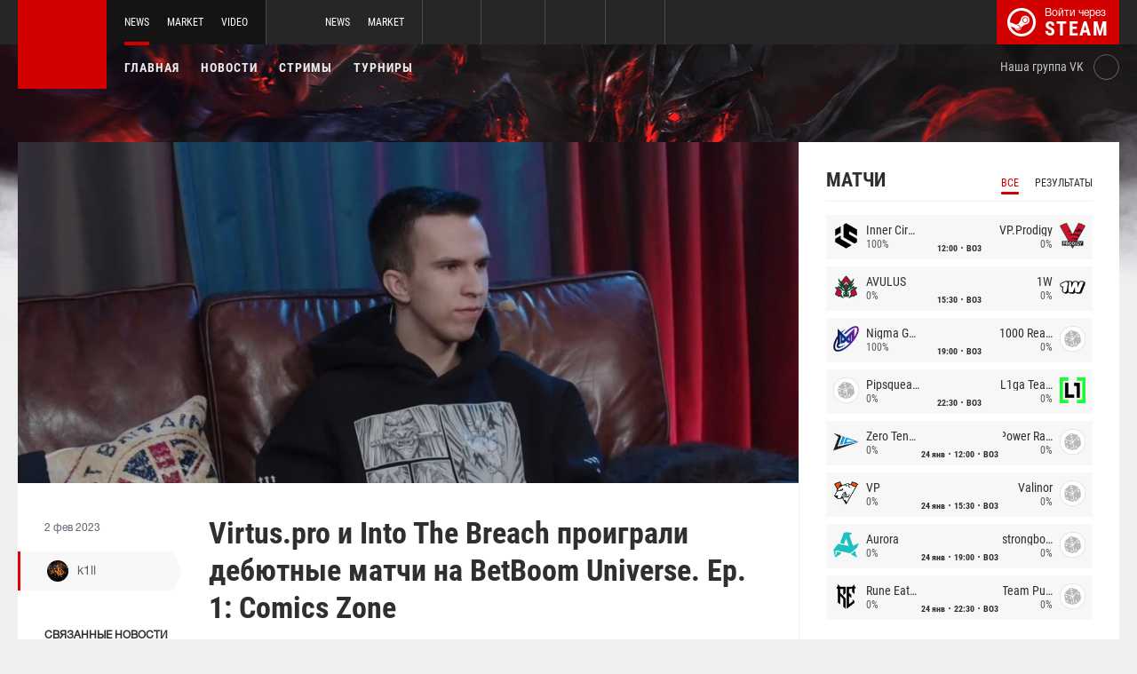

--- FILE ---
content_type: text/html; charset=UTF-8
request_url: https://int.dota2.net/news/81528-virtuspro-i-into-the-breach-proigrali-debyutnye-matchi-na-betboom-universe-ep-1-comics-zone
body_size: 9772
content:
<!doctype html>
<html lang="ru">
    <head>
        <meta charset="UTF-8"/>
        <title>Virtus.pro и Into The Breach проиграли дебютные матчи на BetBoom Universe. Ep. 1: Comics Zone</title>
        <meta property="og:title" content="Virtus.pro и Into The Breach проиграли дебютные матчи на BetBoom Unive...">
        <meta name="description" content="Команда  Андрея &amp;laquo;Dukalis&amp;raquo; Куропаткина проиграла свой первый матч в рамках онлайн-турнира от BetBoom &amp;amp; FISSURE.  Virtus.pro со счетом 1:2 уступил...">
        <meta property="og:description" content="Команда  Андрея &amp;laquo;Dukalis&amp;raquo; Куропаткина проиграла свой первый матч в рамках онлайн-турнира от BetBoom &amp;amp; FISSURE.  Virtus.pro со счетом 1:2 уступил...">
        <meta property="og:image" content="https://int.dota2.net/thumb/post/size-og-image/2023/02/81528/ODE1Mjh4TE1BcFNnS0pK.jpg">
                    <meta property="og:type" content="article">
    
            <meta property="og:url" content="https://int.dota2.net/news/81528">
    
            <meta property="og:site_name" content="int.dota2.net">
    
            <link rel="canonical" href="https://int.dota2.net/news/81528-virtuspro-i-into-the-breach-proigrali-debyutnye-matchi-na-betboom-universe-ep-1-comics-zone"/>
            <meta name="twitter:card" content="summary_large_image">
        <meta property="twitter:image" content="https://int.dota2.net/thumb/post/size-og-image/2023/02/81528/ODE1Mjh4TE1BcFNnS0pK.jpg">
        <meta name="viewport" content="width=device-width, initial-scale=1"/>
        <meta name="csrf-token" content="fHvJ4E15Ojv7kj3XrXDQAWUap62KUkBPltS4dQFu">
                <link rel="icon" href="/favicon.ico?v=1.1.1" type="image/x-icon"/>
        
        <link rel="preload" href="/fonts/Roboto/RobotoCondensed-Bold.woff" as="font" type="font/woff" crossorigin>
        <link rel="preload stylesheet" href="/fonts/Roboto/RobotoCondensed.css" >
        <!-- <link rel="preload stylesheet" href="/css/fonts.css?v=5.7.29"> -->
        <!-- <link rel="preload stylesheet" href="/css/fonts.css?v=1.4"> -->
        <link rel="stylesheet" href="/css/dota2.min.css?id=2cb86048701e1dc7f07d"/>
        <link rel="stylesheet" href="/css/style.custom.css?id=1ba4092263e26c4a00d9"/>
                <script type="text/javascript"> </script>

        
            </head>
<body class="international ">

<div class="layout">
    <div class="layout__header">
        <header class="header">
    <div class="header__outer">
        <div class="header__inner wrapper">
            <div class="header__logo"><a class="logo" href="https://int.dota2.net"></a></div>
            <div class="header__body">
                <div class="header__projects">
                    <div class="projects">
                        <div class="projects__switcher ui-controller" data-target=".projects__items, .hamburger_projects-switcher-js" data-remove=".userbar-user, .action-bars__user-tools, .userbar-user__bars, .hamburger_userbar-user-switcher-js">
                            <div class="projects-switcher">
                                <div class="projects-switcher__hamburger">
                                    <div class="hamburger hamburger_projects hamburger_projects-switcher-js"></div>
                                </div>
                                <div class="projects-switcher__typo">Все проекты</div>
                            </div>
                        </div>
                        <div class="projects__items">
                            <div class="projects-items">
                                
                                    
                                    <div class="projects-items__item  active ">
                                        <div class="project ">
                                            <a class="project__logo project__logo_dota" href="https://dota2.net"></a>
                                            <ul class="project-nav">
                                                
                                                    
                                                                                                            <li class="project-nav__item">
                                                            <a class="project-nav__link  active " href="https://dota2.net">News</a>
                                                        </li>
                                                                                                    
                                                    
                                                                                                            
                                                                                                    
                                                    
                                                                                                            <li class="project-nav__item">
                                                            <a class="project-nav__link " href="https://market.dota2.net">Market</a>
                                                        </li>
                                                                                                    
                                                    
                                                                                                            <li class="project-nav__item">
                                                            <a class="project-nav__link " href="https://dotavideo.ru">Video</a>
                                                        </li>
                                                                                                                                                </ul>
                                        </div>
                                    </div>
                                
                                    
                                    <div class="projects-items__item ">
                                        <div class="project ">
                                            <a class="project__logo project__logo_csgo" href="https://ru.csgo.com"></a>
                                            <ul class="project-nav">
                                                
                                                    
                                                                                                            <li class="project-nav__item">
                                                            <a class="project-nav__link " href="https://ru.csgo.com">News</a>
                                                        </li>
                                                                                                    
                                                    
                                                                                                            
                                                                                                    
                                                    
                                                                                                            <li class="project-nav__item">
                                                            <a class="project-nav__link " href="https://market.csgo.com">Market</a>
                                                        </li>
                                                                                                                                                </ul>
                                        </div>
                                    </div>
                                
                                    
                                    <div class="projects-items__item ">
                                        <div class="project  optional ">
                                            <a class="project__logo project__logo_pubg" href="https://pubg.ru"></a>
                                            <ul class="project-nav">
                                                
                                                    
                                                                                                            <li class="project-nav__item">
                                                            <a class="project-nav__link " href="https://pubg.ru">News</a>
                                                        </li>
                                                                                                                                                </ul>
                                        </div>
                                    </div>
                                
                                    
                                    <div class="projects-items__item ">
                                        <div class="project  optional ">
                                            <a class="project__logo project__logo_gifts" href="https://gifts.tm"></a>
                                            <ul class="project-nav">
                                                
                                                    
                                                                                                            <li class="project-nav__item">
                                                            <a class="project-nav__link " href="https://gifts.tm">Market</a>
                                                        </li>
                                                                                                                                                </ul>
                                        </div>
                                    </div>
                                
                                    
                                    <div class="projects-items__item ">
                                        <div class="project  optional ">
                                            <a class="project__logo project__logo_team-fortress" href="https://tf2.tm"></a>
                                            <ul class="project-nav">
                                                
                                                    
                                                                                                            <li class="project-nav__item">
                                                            <a class="project-nav__link " href="https://tf2.tm">Market</a>
                                                        </li>
                                                                                                                                                </ul>
                                        </div>
                                    </div>
                                
                                
                                <div class="projects-items__item">
                                    <div class="project optional">
                                        <a href="https://fastcup.net/" target="_blank" class="project__logo project__logo_fc"></a>
                                        <ul class="project-nav">
                                            <li class="project-nav__item">
                                                <a href="" class="project-nav__link">FASTCUP</a>
                                            </li>
                                        </ul>
                                    </div>
                                </div>
                            </div>
                        </div>
                    </div>
                </div>
                <div class="header__userbar">
                    <div class="userbar">
                        
                                                    <div class="userbar__userbar-login">
                                                                <a class="userbar-login" href="https://int.dota2.net/auth/secure" rel="nofollow">
                                    <div class="userbar-login__ico">
                                        <img src="/images/steam.svg" width="32px;" height="32px">
                                    </div>
                                    <div class="userbar-login__info">
                                        <div class="userbar-login__text">Войти через</div>
                                        <div class="userbar-login__steam">steam</div>
                                    </div>
                                </a>
                            </div>
                                            </div>
                </div>
            </div>
        </div>
    </div>
    <div class="header__bottom">
        <div class="wrapper">
            <div class="header__wrap ">
                <nav class="main-menu">
                    <ul class="main-menu__list">
                        <li class="main-menu__item"><a class="main-menu__link" href="https://int.dota2.net">Главная</a></li>
                        <li class="main-menu__item"><a class="main-menu__link" href="https://int.dota2.net/allnews">Новости</a></li>
                        


                            <li class="main-menu__item"><a class="main-menu__link" href="https://int.dota2.net/streams">Стримы</a></li>

                            

                        

                                                    <li class="main-menu__item"><a class="main-menu__link" href="https://int.dota2.net/tournaments">Турниры</a></li>
                        
                                            </ul>
                </nav>

                
                                        <div class="social-links">
                        <div class="social-links__item">
                            <a href="https://vk.com/d2net" target="_blank" rel="nofollow" class="socials socials_header"
                                                            >
                                <div  class="socials__title">Наша группа VK</div>
                                <div class="socials__links">
                                    <div class="socials__link socials__link_vk"></div>
                                </div>
                            </a>
                        </div>
                    </div>
                            </div>
        </div>
    </div>
</header>    </div>

    <div class="layout__content">
        <div class="wrapper wrapper_inner">
                <div class="grid-inner grid-inner_many-columns">
        <div class="grid-inner__content">
            <div class="post-layout">
                                    <div class="post-layout__picture">
                        <div class="post-picture">
                            <div class="post-picture__intro" style="background-image: url('/thumb/post/size-wide-post/2023/02/81528/ODE1Mjh4TE1BcFNnS0pK.jpg')"></div>
                        </div>
                    </div>
                                <div class="post-layout__post-wrapper">
                    <div class="post-wrapper">
                        <div class="post-wrapper__post-arround">
                            <div class="post-arround">
                                <div class="post-arround__info">
                                    <div class="post-arround__date">2 фев 2023</div>
                                    <div class="post-arround__counter post-arround__counter_like">1</div>
                                    <div class="post-arround__counter post-arround__counter_comment">0</div>
                                    <div class="post-arround__user">
                                        <a href="https://int.dota2.net/profile/42894237" class="post-user post-user_post-sidebar">
                                            <div class="post-user__pic">
                                                <img src="https://avatars.steamstatic.com/a622cae2e1684b6b4d7e194392c10fc55925e264_full.jpg" alt="k1ll">
                                            </div>
                                            <div class="post-user__name">
                                                k1ll
                                            </div>
                                        </a>
                                    </div>

                                                                            <div class="post-arround__news">
                                            <div class="post-arround-news">
                                                <div class="post-arround-news__title">Связанные новости</div>
                                                <div class="post-arround-news__items">
                                                                                                                                                                    <div class="post-arround-news__item">
    <a href="https://int.dota2.net/news/81386-universe-episode-i-comics-zone" class="post-new">
        <div class="post-new__img" style="background-image: url('/thumb/post/size-other-news/2023/01/81386/ODEzODZtalFScUR0Zm4y.png')"></div>
        <div class="post-new__title">Universe: Episode I - Comics Zone</div>
        <div class="post-new__date">31 янв 2023</div>
    </a>
</div>                                                                                                    </div>
                                            </div>
                                        </div>
                                                                    </div>
                                                                
                            </div>
                        </div>
                        <div class="post-wrapper__post-container">
                            <div class="main-block main-block_post-block main-block_post-content">
                                <div class="post-content">
                                                                        <h1>Virtus.pro и Into The Breach проиграли дебютные матчи на BetBoom Universe. Ep. 1: Comics Zone</h1>
                                    <h2></h2>

                                    <p>Команда <img src="https://pubg.ac/images/plugins/flags/img/Russia.gif" alt="Россия, Russia, RU" />&nbsp;Андрея <strong>&laquo;Dukalis&raquo;</strong> Куропаткина проиграла свой первый матч в рамках онлайн-турнира от BetBoom &amp; FISSURE. <strong><img src="https://pubg.ac/images/plugins/flags/img/Russia.gif" alt="Россия, Russia, RU" />&nbsp;Virtus.pro</strong> со счетом 1:2 уступила составу <strong><img src="https://pubg.ac/images/plugins/flags/img/World.gif" alt="Весь мир, World" />&nbsp;Ooredoo Thunders</strong> с <img src="https://pubg.ac/images/plugins/flags/img/Kazakhstan.gif" alt="Казахстан, Kazakhstan, KZ" />&nbsp;Айбеком <strong>&laquo;Naive&raquo;</strong> Токаевым.</p>  <p>Кроме того, <strong><img src="https://pubg.ac/images/plugins/flags/img/Sweden.gif" alt="Швеция, Sweden, SE" />&nbsp;Alliance</strong> начала свое выступление на чемпионате с победы &ndash; сегодня коллектив <img src="https://pubg.ac/images/plugins/flags/img/Sweden.gif" alt="Швеция, Sweden, SE" />&nbsp;Gustav <strong>"s4"</strong> Magnusson всухую обыграл состав <strong><img src="https://pubg.ac/images/plugins/flags/img/World.gif" alt="Весь мир, World" />&nbsp;Into The Breach</strong>.</p>  <p><a href="https://dota2.net/news/81386-universe-episode-i-comics-zone"><strong>BetBoom Universe. Ep. 1: Comics Zone</strong></a>&nbsp;пройдет с 1 по 14 февраля при участии 14 команд из Западной и Восточной Европы. Призовой фонд турнира составит 100 тысяч долларов США.</p>  <h3>Турнирная таблица</h3>  <p><img src="https://dota2.net/images/cdn/MjMwMg==/VURPRVlqSVpxRg==.png" alt="" width="706" height="519" /></p>  <p><br />Следите за новостями у нас на&nbsp;<a href="https://dota2.net/">сайте</a>&nbsp;и в нашей группе&nbsp;<a href="https://vk.com/d2net" rel="nofollow">ВКонтакте</a>!</p>

                                                                            <p>Источник: <a href="https://liquipedia.net/dota2/BetBoom_Universe/1" rel="nofollow" target="_blank">liquipedia.net</a></p>
                                    
                                    
                                    
                                </div>
                                                            </div>
                        </div>
                    </div>
                </div>
                <div class="post-layout__post-footer">
                    <div class="main-block main-block_post-block main-block_post-footer">
                        <div class="post-footer">
                            <div class="post-footer__post-bar">
                                <div class="post-footer__user-controls">
                                    <div class="post-bar">
                                        <div class="post-bar__flag-btn js-like-wrap">
                                            <a href="javascript:void(0);"
                                               class="flag-btn flag-btn_like js-like-btn "
                                               onclick="Vote.like($(this), 'post', 81528);"
                                            >
                                                <div class="flag-btn__elem">
                                                    <div class="flag-btn__icon"></div>
                                                    +<span class="js-like-value">1</span></div>
                                                <div class="flag-btn__text">Оценить запись</div>
                                                <div class="flag-btn__text active">Вы оценили</div>
                                            </a>
                                        </div>
                                        <div class="post-bar__info">
                                            За ежедневную оценку новостей вы получаете <a href="https://int.dota2.net/karma">+0.2 в свою карму</a>
                                        </div>
                                        <div class="post-bar__user">
                                            <a href="https://int.dota2.net/profile/42894237" class="post-user">
                                                <div class="post-user__pic">
                                                    <img src="https://avatars.steamstatic.com/a622cae2e1684b6b4d7e194392c10fc55925e264_full.jpg" alt="k1ll">
                                                </div>
                                                <div class="post-user__name">
                                                    <span>Автор</span>
                                                    <span>k1ll</span>
                                                </div>
                                            </a>
                                        </div>
                                        
                                    </div>
                                </div>
                                <div class="post-footer__tags">
                                    <div class="post-container-footer">
                                                                                    <div class="post-container-footer__item">
                                                <div class="post-tags">
                                                    <div class="post-tags__text">Тэги:</div>
                                                    <div class="post-tags__tag-links">
                                                                                                                    <a href="https://int.dota2.net/tag/dukalis" class="post-tags__tag">
                                                                Dukalis
                                                            </a>
                                                                                                                    <a href="https://int.dota2.net/tag/ooredoo+thunders" class="post-tags__tag">
                                                                Ooredoo Thunders
                                                            </a>
                                                                                                                    <a href="https://int.dota2.net/tag/naive" class="post-tags__tag">
                                                                Naive
                                                            </a>
                                                                                                                    <a href="https://int.dota2.net/tag/virtus.pro" class="post-tags__tag">
                                                                Virtus.Pro
                                                            </a>
                                                                                                                    <a href="https://int.dota2.net/tag/alliance" class="post-tags__tag">
                                                                alliance
                                                            </a>
                                                                                                                    <a href="https://int.dota2.net/tag/s4" class="post-tags__tag">
                                                                s4
                                                            </a>
                                                                                                                    <a href="https://int.dota2.net/tag/into+the+breach" class="post-tags__tag">
                                                                Into The Breach
                                                            </a>
                                                                                                                    <a href="https://int.dota2.net/tag/betboom+universe.+ep.+1%3A+comics+zone" class="post-tags__tag">
                                                                BetBoom Universe. Ep. 1: Comics Zone
                                                            </a>
                                                                                                            </div>
                                                </div>
                                            </div>
                                                                            </div>
                                </div>
                            </div>

                            <div class="post-footer__news">
                                <div class="post-footer-news">
                                    
                                    <div class="post-footer-news__items">
                                        <div class="post-other-news">
                                                                                            <div class="post-other-news__item">
    <div class="news-item news-item_post-news news-item_other-news">
        <a href="https://int.dota2.net/news/138598-ramzes666-my-igrali-na-bitve-gorodov-novosibirsk-protiv-pitera-i-tam-otel-byl-luchshe-chem-na-inte" class="news-item__picture" style="background-image: url('/thumb/post/size-other-news/2026/01/138598/MTM4NTk4Wlp4TVJSeFNEdw==.jpg')">
        </a>
        <div class="news-item__text">
            <a href="https://int.dota2.net/news/138598-ramzes666-my-igrali-na-bitve-gorodov-novosibirsk-protiv-pitera-i-tam-otel-byl-luchshe-chem-na-inte" class="news-item__title">RAMZES666: «Мы играли на &quot;Битве городов&quot;, Новосибирск против Питера, и там отель был лучше, чем на Инте»</a>
            <a class="news-item__info" href="https://int.dota2.net/news/138598-ramzes666-my-igrali-na-bitve-gorodov-novosibirsk-protiv-pitera-i-tam-otel-byl-luchshe-chem-na-inte">
                <div class="news-item__statistics">10 часов назад</div>
                <div class="news-item__statistics news-item__statistics_comment">1</div>
                <div class="news-item__statistics news-item__statistics_likes ">3</div>
            </a>
        </div>
    </div>
</div>                                                                                            <div class="post-other-news__item">
    <div class="news-item news-item_post-news news-item_other-news">
        <a href="https://int.dota2.net/news/138596-ahilles-segodnyashniy-prokhod-nigma-galaxy-eto-shok-kontent" class="news-item__picture" style="background-image: url('/thumb/post/size-other-news/2026/01/138596/MTM4NTk2SDlLM29sQ0l0bA==.jpg')">
        </a>
        <div class="news-item__text">
            <a href="https://int.dota2.net/news/138596-ahilles-segodnyashniy-prokhod-nigma-galaxy-eto-shok-kontent" class="news-item__title">Ahilles: «Сегодняшний проход Nigma Galaxy — это шок-контент»</a>
            <a class="news-item__info" href="https://int.dota2.net/news/138596-ahilles-segodnyashniy-prokhod-nigma-galaxy-eto-shok-kontent">
                <div class="news-item__statistics">10 часов назад</div>
                <div class="news-item__statistics news-item__statistics_comment">0</div>
                <div class="news-item__statistics news-item__statistics_likes ">2</div>
            </a>
        </div>
    </div>
</div>                                                                                            <div class="post-other-news__item">
    <div class="news-item news-item_post-news news-item_other-news">
        <a href="https://int.dota2.net/news/138592-korb3n-budet-trenerom-team-spirit-na-blast-slam-vi" class="news-item__picture" style="background-image: url('/thumb/post/size-other-news/2026/01/138592/MTM4NTkySVRQOTV5bWdWTQ==.jpg')">
        </a>
        <div class="news-item__text">
            <a href="https://int.dota2.net/news/138592-korb3n-budet-trenerom-team-spirit-na-blast-slam-vi" class="news-item__title">Korb3n будет тренером Team Spirit на BLAST Slam VI</a>
            <a class="news-item__info" href="https://int.dota2.net/news/138592-korb3n-budet-trenerom-team-spirit-na-blast-slam-vi">
                <div class="news-item__statistics">13 часов назад</div>
                <div class="news-item__statistics news-item__statistics_comment">0</div>
                <div class="news-item__statistics news-item__statistics_likes ">1</div>
            </a>
        </div>
    </div>
</div>                                                                                    </div>
                                    </div>
                                </div>
                            </div>
                            <div class="post-footer__comments js-comments-wrap">
                                <div class="comments-layout">
                                    <div class="main-title main-title_darken">
                                        <h2 class="main-title__title">Комментарии</h2>
                                    </div>
                                    <div class="comments-layout__items">
                                        <div class="comments js-items">
                                                                                    </div>

                                        <ul class="pagination js-pagination" style="display: block;">
    
    

    
    </ul>


                                    </div>

                                                                            <div class="auth-error-template">
        <div class="auth-error-template__auth-error-message">
        <div class="auth-error-message">
            <div class="auth-error-message__title auth-error-message__title_info">Пожалуйста, авторизуйтесь</div>
            <div class="auth-error-message__description">Чтобы оставить комментарий необходимо авторизоваться на сайте через Steam — это просто и абсолютно безопасно.</div>
            <div class="auth-error-message__auth-btn">
                <a href="https://int.dota2.net/auth/secure" class="square-btn square-btn_small-theme">Авторизоваться</a>
            </div>
        </div>
    </div>
</div>                                                                    </div>
                            </div>
                        </div>
                    </div>
                </div>
            </div>
        </div>
        <div class="grid-inner__sidebar">
            <div class="all-news-sidebar all-news-sidebar_columns">
                                    <div class="all-news-sidebar__item">
                        <div class="matches main-block main-block_lighten js-matches-sidebar">


    <div class="main-header main-header_lighten-gray main-header_flex main-header_matches-control">
        <div class="main-title main-title_darken">
            <h2 class="main-title__title">Матчи</h2>
        </div>
        <div class="main-tabs">
                            <div class="main-tabs__control js-tab active" data-category="all"
                     onclick="Matches.getMainPageMatches('all', 12);">Все</div>
                                        <div class="main-tabs__control js-tab" data-category="past"
                     onclick="Matches.getMainPageMatches('past', 12);">Результаты</div>
                    </div>
    </div>

            <div class="matches-items matches-items_results js-items  active"
             data-category="all">

                                    <div class="matches-items__item ">
	
		<div class="matches-item  matches-item_score ">
	
		<div class="matches-item__team matches-item__team_left ">
			<div class="matches-item__logo-team">
				<img src="/bimg/images/teams/cs/48x48/10299_1758673399196.png" alt="" width="45px;" height="29px;"/>
			</div>
			<div class="matches-item__data-team">
				<div class="matches-item__name-team">Inner Circle</div>
				<div class="matches-item__bets-percent">100%</div>
			</div>
		</div>
		<div class="matches-item__wrapper-info">
						<div class="matches-item__game-logo matches-item__game-logo_dota2"></div>
									<div class="matches-item__game-info">
														<div class="matches-item__text-info">12:00</div>
					<div class="matches-item__text-info">BO3</div>
							</div>
		</div>
		<div class="matches-item__team matches-item__team_right ">
			<div class="matches-item__data-team">
				<div class="matches-item__name-team">VP.Prodigy</div>
				<div class="matches-item__bets-percent">0%</div>
			</div>
			<div class="matches-item__logo-team">
				<img src="/bimg/images/teams/cs/48x48/6506_60061e9383560.png" alt="" width="45px;" height="29px;"/>
			</div>
		</div>
	
		</div>
	
</div>                                    <div class="matches-items__item ">
	
		<div class="matches-item  matches-item_score ">
	
		<div class="matches-item__team matches-item__team_left ">
			<div class="matches-item__logo-team">
				<img src="/bimg/images/teams/cs/48x48/9538_1729777618797.png" alt="" width="45px;" height="29px;"/>
			</div>
			<div class="matches-item__data-team">
				<div class="matches-item__name-team">AVULUS</div>
				<div class="matches-item__bets-percent">0%</div>
			</div>
		</div>
		<div class="matches-item__wrapper-info">
						<div class="matches-item__game-logo matches-item__game-logo_dota2"></div>
									<div class="matches-item__game-info">
														<div class="matches-item__text-info">15:30</div>
					<div class="matches-item__text-info">BO3</div>
							</div>
		</div>
		<div class="matches-item__team matches-item__team_right ">
			<div class="matches-item__data-team">
				<div class="matches-item__name-team">1W</div>
				<div class="matches-item__bets-percent">0%</div>
			</div>
			<div class="matches-item__logo-team">
				<img src="/bimg/images/teams/cs/48x48/4482_1725558857493.png" alt="" width="45px;" height="29px;"/>
			</div>
		</div>
	
		</div>
	
</div>                                    <div class="matches-items__item ">
	
		<div class="matches-item  matches-item_score ">
	
		<div class="matches-item__team matches-item__team_left ">
			<div class="matches-item__logo-team">
				<img src="/bimg/images/teams/cs/48x48/5251_1632460168389.png" alt="" width="45px;" height="29px;"/>
			</div>
			<div class="matches-item__data-team">
				<div class="matches-item__name-team">Nigma Galaxy</div>
				<div class="matches-item__bets-percent">100%</div>
			</div>
		</div>
		<div class="matches-item__wrapper-info">
						<div class="matches-item__game-logo matches-item__game-logo_dota2"></div>
									<div class="matches-item__game-info">
														<div class="matches-item__text-info">19:00</div>
					<div class="matches-item__text-info">BO3</div>
							</div>
		</div>
		<div class="matches-item__team matches-item__team_right ">
			<div class="matches-item__data-team">
				<div class="matches-item__name-team">1000 Reasons</div>
				<div class="matches-item__bets-percent">0%</div>
			</div>
			<div class="matches-item__logo-team">
				<img src="/bimg/images/teams/cs/48x48/TBD.png" alt="" width="45px;" height="29px;"/>
			</div>
		</div>
	
		</div>
	
</div>                                    <div class="matches-items__item ">
	
		<div class="matches-item  matches-item_score ">
	
		<div class="matches-item__team matches-item__team_left ">
			<div class="matches-item__logo-team">
				<img src="/bimg/images/teams/cs/48x48/TBD.png" alt="" width="45px;" height="29px;"/>
			</div>
			<div class="matches-item__data-team">
				<div class="matches-item__name-team">Pipsqueak+4</div>
				<div class="matches-item__bets-percent">0%</div>
			</div>
		</div>
		<div class="matches-item__wrapper-info">
						<div class="matches-item__game-logo matches-item__game-logo_dota2"></div>
									<div class="matches-item__game-info">
														<div class="matches-item__text-info">22:30</div>
					<div class="matches-item__text-info">BO3</div>
							</div>
		</div>
		<div class="matches-item__team matches-item__team_right ">
			<div class="matches-item__data-team">
				<div class="matches-item__name-team">L1ga Team</div>
				<div class="matches-item__bets-percent">0%</div>
			</div>
			<div class="matches-item__logo-team">
				<img src="/bimg/images/teams/cs/48x48/9097_1735073730248.png" alt="" width="45px;" height="29px;"/>
			</div>
		</div>
	
		</div>
	
</div>                                    <div class="matches-items__item ">
	
		<div class="matches-item  matches-item_score ">
	
		<div class="matches-item__team matches-item__team_left ">
			<div class="matches-item__logo-team">
				<img src="/bimg/images/teams/cs/48x48/9735_1731427609240.png" alt="" width="45px;" height="29px;"/>
			</div>
			<div class="matches-item__data-team">
				<div class="matches-item__name-team">Zero Tenacity</div>
				<div class="matches-item__bets-percent">0%</div>
			</div>
		</div>
		<div class="matches-item__wrapper-info">
						<div class="matches-item__game-logo matches-item__game-logo_dota2"></div>
									<div class="matches-item__game-info">
															<div class="matches-item__text-info">24 янв</div>
										<div class="matches-item__text-info">12:00</div>
					<div class="matches-item__text-info">BO3</div>
							</div>
		</div>
		<div class="matches-item__team matches-item__team_right ">
			<div class="matches-item__data-team">
				<div class="matches-item__name-team">Power Rangers</div>
				<div class="matches-item__bets-percent">0%</div>
			</div>
			<div class="matches-item__logo-team">
				<img src="/bimg/images/teams/cs/48x48/TBD.png" alt="" width="45px;" height="29px;"/>
			</div>
		</div>
	
		</div>
	
</div>                                    <div class="matches-items__item ">
	
		<div class="matches-item  matches-item_score ">
	
		<div class="matches-item__team matches-item__team_left ">
			<div class="matches-item__logo-team">
				<img src="/bimg/images/teams/cs/48x48/10290_1758509014010.png" alt="" width="45px;" height="29px;"/>
			</div>
			<div class="matches-item__data-team">
				<div class="matches-item__name-team">VP</div>
				<div class="matches-item__bets-percent">0%</div>
			</div>
		</div>
		<div class="matches-item__wrapper-info">
						<div class="matches-item__game-logo matches-item__game-logo_dota2"></div>
									<div class="matches-item__game-info">
															<div class="matches-item__text-info">24 янв</div>
										<div class="matches-item__text-info">15:30</div>
					<div class="matches-item__text-info">BO3</div>
							</div>
		</div>
		<div class="matches-item__team matches-item__team_right ">
			<div class="matches-item__data-team">
				<div class="matches-item__name-team">Valinor</div>
				<div class="matches-item__bets-percent">0%</div>
			</div>
			<div class="matches-item__logo-team">
				<img src="/bimg/images/teams/cs/48x48/TBD.png" alt="" width="45px;" height="29px;"/>
			</div>
		</div>
	
		</div>
	
</div>                                    <div class="matches-items__item ">
	
		<div class="matches-item  matches-item_score ">
	
		<div class="matches-item__team matches-item__team_left ">
			<div class="matches-item__logo-team">
				<img src="/bimg/images/teams/cs/48x48/8983_1729779184355.png" alt="" width="45px;" height="29px;"/>
			</div>
			<div class="matches-item__data-team">
				<div class="matches-item__name-team">Aurora</div>
				<div class="matches-item__bets-percent">0%</div>
			</div>
		</div>
		<div class="matches-item__wrapper-info">
						<div class="matches-item__game-logo matches-item__game-logo_dota2"></div>
									<div class="matches-item__game-info">
															<div class="matches-item__text-info">24 янв</div>
										<div class="matches-item__text-info">19:00</div>
					<div class="matches-item__text-info">BO3</div>
							</div>
		</div>
		<div class="matches-item__team matches-item__team_right ">
			<div class="matches-item__data-team">
				<div class="matches-item__name-team">strongboys</div>
				<div class="matches-item__bets-percent">0%</div>
			</div>
			<div class="matches-item__logo-team">
				<img src="/bimg/images/teams/cs/48x48/TBD.png" alt="" width="45px;" height="29px;"/>
			</div>
		</div>
	
		</div>
	
</div>                                    <div class="matches-items__item ">
	
		<div class="matches-item  matches-item_score ">
	
		<div class="matches-item__team matches-item__team_left ">
			<div class="matches-item__logo-team">
				<img src="/bimg/images/teams/cs/48x48/8379_1677543255402.png" alt="" width="45px;" height="29px;"/>
			</div>
			<div class="matches-item__data-team">
				<div class="matches-item__name-team">Rune Eaters</div>
				<div class="matches-item__bets-percent">0%</div>
			</div>
		</div>
		<div class="matches-item__wrapper-info">
						<div class="matches-item__game-logo matches-item__game-logo_dota2"></div>
									<div class="matches-item__game-info">
															<div class="matches-item__text-info">24 янв</div>
										<div class="matches-item__text-info">22:30</div>
					<div class="matches-item__text-info">BO3</div>
							</div>
		</div>
		<div class="matches-item__team matches-item__team_right ">
			<div class="matches-item__data-team">
				<div class="matches-item__name-team">Team Public</div>
				<div class="matches-item__bets-percent">0%</div>
			</div>
			<div class="matches-item__logo-team">
				<img src="/bimg/images/teams/cs/48x48/TBD.png" alt="" width="45px;" height="29px;"/>
			</div>
		</div>
	
		</div>
	
</div>                
        </div>
        <div class="matches-items js-items " data-category="live">

                
        </div>
        <div class="matches-items matches-items_results js-items "
             data-category="past">

                                    <div class="matches-items__item ">
	
		<div class="matches-item  matches-item_score matches-item_end-game">
	
		<div class="matches-item__team matches-item__team_left  win ">
			<div class="matches-item__logo-team">
				<img src="/bimg/images/teams/cs/48x48/TBD.png" alt="" width="45px;" height="29px;"/>
			</div>
			<div class="matches-item__data-team">
				<div class="matches-item__name-team">Peru Rejects</div>
				<div class="matches-item__bets-percent">17%</div>
			</div>
		</div>
		<div class="matches-item__wrapper-info">
						<div class="matches-item__game-logo matches-item__game-logo_dota2"></div>
									<div class="matches-item__game-info">
									
					<div class="matches-item__text-info matches-item__text-info_strong">3 : 0</div>
							</div>
		</div>
		<div class="matches-item__team matches-item__team_right  loss ">
			<div class="matches-item__data-team">
				<div class="matches-item__name-team">Heroic</div>
				<div class="matches-item__bets-percent">83%</div>
			</div>
			<div class="matches-item__logo-team">
				<img src="/bimg/images/teams/cs/48x48/9098_1704429335836.png" alt="" width="45px;" height="29px;"/>
			</div>
		</div>
	
		</div>
	
</div>                                    <div class="matches-items__item ">
	
		<div class="matches-item  matches-item_score matches-item_end-game">
	
		<div class="matches-item__team matches-item__team_left  loss ">
			<div class="matches-item__logo-team">
				<img src="/bimg/images/teams/cs/48x48/TBD.png" alt="" width="45px;" height="29px;"/>
			</div>
			<div class="matches-item__data-team">
				<div class="matches-item__name-team">monkey Business</div>
				<div class="matches-item__bets-percent">16%</div>
			</div>
		</div>
		<div class="matches-item__wrapper-info">
						<div class="matches-item__game-logo matches-item__game-logo_dota2"></div>
									<div class="matches-item__game-info">
									
					<div class="matches-item__text-info matches-item__text-info_strong">1 : 2</div>
							</div>
		</div>
		<div class="matches-item__team matches-item__team_right  win ">
			<div class="matches-item__data-team">
				<div class="matches-item__name-team">Zero Tenacity</div>
				<div class="matches-item__bets-percent">84%</div>
			</div>
			<div class="matches-item__logo-team">
				<img src="/bimg/images/teams/cs/48x48/9735_1731427609240.png" alt="" width="45px;" height="29px;"/>
			</div>
		</div>
	
		</div>
	
</div>                                    <div class="matches-items__item ">
	
		<div class="matches-item  matches-item_score matches-item_end-game">
	
		<div class="matches-item__team matches-item__team_left  loss ">
			<div class="matches-item__logo-team">
				<img src="/bimg/images/teams/cs/48x48/2708_1624920742885.png" alt="" width="45px;" height="29px;"/>
			</div>
			<div class="matches-item__data-team">
				<div class="matches-item__name-team">NA'VI</div>
				<div class="matches-item__bets-percent">70%</div>
			</div>
		</div>
		<div class="matches-item__wrapper-info">
						<div class="matches-item__game-logo matches-item__game-logo_dota2"></div>
									<div class="matches-item__game-info">
									
					<div class="matches-item__text-info matches-item__text-info_strong">1 : 2</div>
							</div>
		</div>
		<div class="matches-item__team matches-item__team_right  win ">
			<div class="matches-item__data-team">
				<div class="matches-item__name-team">Nigma Galaxy</div>
				<div class="matches-item__bets-percent">30%</div>
			</div>
			<div class="matches-item__logo-team">
				<img src="/bimg/images/teams/cs/48x48/5251_1632460168389.png" alt="" width="45px;" height="29px;"/>
			</div>
		</div>
	
		</div>
	
</div>                                    <div class="matches-items__item ">
	
		<div class="matches-item  matches-item_score matches-item_end-game">
	
		<div class="matches-item__team matches-item__team_left  loss ">
			<div class="matches-item__logo-team">
				<img src="/bimg/images/teams/cs/48x48/10371_1762092602380.png" alt="" width="45px;" height="29px;"/>
			</div>
			<div class="matches-item__data-team">
				<div class="matches-item__name-team">Spirit Academy</div>
				<div class="matches-item__bets-percent">0%</div>
			</div>
		</div>
		<div class="matches-item__wrapper-info">
						<div class="matches-item__game-logo matches-item__game-logo_dota2"></div>
									<div class="matches-item__game-info">
									
					<div class="matches-item__text-info matches-item__text-info_strong">0 : 2</div>
							</div>
		</div>
		<div class="matches-item__team matches-item__team_right  win ">
			<div class="matches-item__data-team">
				<div class="matches-item__name-team">Rune Eaters</div>
				<div class="matches-item__bets-percent">0%</div>
			</div>
			<div class="matches-item__logo-team">
				<img src="/bimg/images/teams/cs/48x48/8379_1677543255402.png" alt="" width="45px;" height="29px;"/>
			</div>
		</div>
	
		</div>
	
</div>                                    <div class="matches-items__item ">
	
		<div class="matches-item  matches-item_score matches-item_end-game">
	
		<div class="matches-item__team matches-item__team_left  win ">
			<div class="matches-item__logo-team">
				<img src="/bimg/images/teams/cs/48x48/3202_1709767093427.png" alt="" width="45px;" height="29px;"/>
			</div>
			<div class="matches-item__data-team">
				<div class="matches-item__name-team">mouz</div>
				<div class="matches-item__bets-percent">56%</div>
			</div>
		</div>
		<div class="matches-item__wrapper-info">
						<div class="matches-item__game-logo matches-item__game-logo_dota2"></div>
									<div class="matches-item__game-info">
									
					<div class="matches-item__text-info matches-item__text-info_strong">2 : 1</div>
							</div>
		</div>
		<div class="matches-item__team matches-item__team_right  loss ">
			<div class="matches-item__data-team">
				<div class="matches-item__name-team">Liquid</div>
				<div class="matches-item__bets-percent">44%</div>
			</div>
			<div class="matches-item__logo-team">
				<img src="/bimg/images/teams/cs/48x48/2676_5ebdeb134c6fe.png" alt="" width="45px;" height="29px;"/>
			</div>
		</div>
	
		</div>
	
</div>                                    <div class="matches-items__item ">
	
		<div class="matches-item  matches-item_score matches-item_end-game">
	
		<div class="matches-item__team matches-item__team_left  loss ">
			<div class="matches-item__logo-team">
				<img src="/bimg/images/teams/cs/48x48/TBD.png" alt="" width="45px;" height="29px;"/>
			</div>
			<div class="matches-item__data-team">
				<div class="matches-item__name-team">Amaru Gaming</div>
				<div class="matches-item__bets-percent">18%</div>
			</div>
		</div>
		<div class="matches-item__wrapper-info">
						<div class="matches-item__game-logo matches-item__game-logo_dota2"></div>
									<div class="matches-item__game-info">
									
					<div class="matches-item__text-info matches-item__text-info_strong">0 : 2</div>
							</div>
		</div>
		<div class="matches-item__team matches-item__team_right  win ">
			<div class="matches-item__data-team">
				<div class="matches-item__name-team">Peru Rejects</div>
				<div class="matches-item__bets-percent">82%</div>
			</div>
			<div class="matches-item__logo-team">
				<img src="/bimg/images/teams/cs/48x48/TBD.png" alt="" width="45px;" height="29px;"/>
			</div>
		</div>
	
		</div>
	
</div>                                    <div class="matches-items__item ">
	
		<div class="matches-item  matches-item_score matches-item_end-game">
	
		<div class="matches-item__team matches-item__team_left  win ">
			<div class="matches-item__logo-team">
				<img src="/bimg/images/teams/cs/48x48/9098_1704429335836.png" alt="" width="45px;" height="29px;"/>
			</div>
			<div class="matches-item__data-team">
				<div class="matches-item__name-team">Heroic</div>
				<div class="matches-item__bets-percent">74%</div>
			</div>
		</div>
		<div class="matches-item__wrapper-info">
						<div class="matches-item__game-logo matches-item__game-logo_dota2"></div>
									<div class="matches-item__game-info">
									
					<div class="matches-item__text-info matches-item__text-info_strong">2 : 0</div>
							</div>
		</div>
		<div class="matches-item__team matches-item__team_right  loss ">
			<div class="matches-item__data-team">
				<div class="matches-item__name-team">estar_backs</div>
				<div class="matches-item__bets-percent">26%</div>
			</div>
			<div class="matches-item__logo-team">
				<img src="/bimg/images/teams/cs/48x48/TBD.png" alt="" width="45px;" height="29px;"/>
			</div>
		</div>
	
		</div>
	
</div>                                    <div class="matches-items__item ">
	
		<div class="matches-item  matches-item_score matches-item_end-game">
	
		<div class="matches-item__team matches-item__team_left  win ">
			<div class="matches-item__logo-team">
				<img src="/bimg/images/teams/cs/48x48/10290_1758509014010.png" alt="" width="45px;" height="29px;"/>
			</div>
			<div class="matches-item__data-team">
				<div class="matches-item__name-team">VP</div>
				<div class="matches-item__bets-percent">35%</div>
			</div>
		</div>
		<div class="matches-item__wrapper-info">
						<div class="matches-item__game-logo matches-item__game-logo_dota2"></div>
									<div class="matches-item__game-info">
									
					<div class="matches-item__text-info matches-item__text-info_strong">2 : 1</div>
							</div>
		</div>
		<div class="matches-item__team matches-item__team_right  loss ">
			<div class="matches-item__data-team">
				<div class="matches-item__name-team">Liquid</div>
				<div class="matches-item__bets-percent">65%</div>
			</div>
			<div class="matches-item__logo-team">
				<img src="/bimg/images/teams/cs/48x48/2676_5ebdeb134c6fe.png" alt="" width="45px;" height="29px;"/>
			</div>
		</div>
	
		</div>
	
</div>                                    <div class="matches-items__item ">
	
		<div class="matches-item  matches-item_score matches-item_end-game">
	
		<div class="matches-item__team matches-item__team_left  loss ">
			<div class="matches-item__logo-team">
				<img src="/bimg/images/teams/cs/48x48/TBD.png" alt="" width="45px;" height="29px;"/>
			</div>
			<div class="matches-item__data-team">
				<div class="matches-item__name-team">NLJM </div>
				<div class="matches-item__bets-percent">8%</div>
			</div>
		</div>
		<div class="matches-item__wrapper-info">
						<div class="matches-item__game-logo matches-item__game-logo_dota2"></div>
									<div class="matches-item__game-info">
									
					<div class="matches-item__text-info matches-item__text-info_strong">1 : 2</div>
							</div>
		</div>
		<div class="matches-item__team matches-item__team_right  win ">
			<div class="matches-item__data-team">
				<div class="matches-item__name-team">monkey Business</div>
				<div class="matches-item__bets-percent">92%</div>
			</div>
			<div class="matches-item__logo-team">
				<img src="/bimg/images/teams/cs/48x48/TBD.png" alt="" width="45px;" height="29px;"/>
			</div>
		</div>
	
		</div>
	
</div>                                    <div class="matches-items__item ">
	
		<div class="matches-item  matches-item_score matches-item_end-game">
	
		<div class="matches-item__team matches-item__team_left  win ">
			<div class="matches-item__logo-team">
				<img src="/bimg/images/teams/cs/48x48/5251_1632460168389.png" alt="" width="45px;" height="29px;"/>
			</div>
			<div class="matches-item__data-team">
				<div class="matches-item__name-team">Nigma Galaxy</div>
				<div class="matches-item__bets-percent">69%</div>
			</div>
		</div>
		<div class="matches-item__wrapper-info">
						<div class="matches-item__game-logo matches-item__game-logo_dota2"></div>
									<div class="matches-item__game-info">
									
					<div class="matches-item__text-info matches-item__text-info_strong">2 : 1</div>
							</div>
		</div>
		<div class="matches-item__team matches-item__team_right  loss ">
			<div class="matches-item__data-team">
				<div class="matches-item__name-team">Pipsqueak+4</div>
				<div class="matches-item__bets-percent">31%</div>
			</div>
			<div class="matches-item__logo-team">
				<img src="/bimg/images/teams/cs/48x48/TBD.png" alt="" width="45px;" height="29px;"/>
			</div>
		</div>
	
		</div>
	
</div>                                    <div class="matches-items__item ">
	
		<div class="matches-item  matches-item_score matches-item_end-game">
	
		<div class="matches-item__team matches-item__team_left  loss ">
			<div class="matches-item__logo-team">
				<img src="/bimg/images/teams/cs/48x48/9735_1731427609240.png" alt="" width="45px;" height="29px;"/>
			</div>
			<div class="matches-item__data-team">
				<div class="matches-item__name-team">Zero Tenacity</div>
				<div class="matches-item__bets-percent">13%</div>
			</div>
		</div>
		<div class="matches-item__wrapper-info">
						<div class="matches-item__game-logo matches-item__game-logo_dota2"></div>
									<div class="matches-item__game-info">
									
					<div class="matches-item__text-info matches-item__text-info_strong">0 : 2</div>
							</div>
		</div>
		<div class="matches-item__team matches-item__team_right  win ">
			<div class="matches-item__data-team">
				<div class="matches-item__name-team">mouz</div>
				<div class="matches-item__bets-percent">87%</div>
			</div>
			<div class="matches-item__logo-team">
				<img src="/bimg/images/teams/cs/48x48/3202_1709767093427.png" alt="" width="45px;" height="29px;"/>
			</div>
		</div>
	
		</div>
	
</div>                
        </div>
    

</div>                    </div>
                    <div class="all-news-sidebar__item all-news-sidebar__item_no-line">
                        <a href="http://teamspirit.ru/" class="info-picture" target="_blank" rel="nofollow">
    <div class="info-picture__column">
        <div class="info-picture__title">Победитель TI 12</div>
        <div class="info-picture__text">team spirit</div>
    </div>
    <div class="info-picture__logo"></div>
</a>
                        <div class="tournaments-items main-block main-block_lighten">
        <div class="main-header">
            <div class="main-title main-title_darken">
                <h2 class="main-title__title">Турниры</h2>
                <div class="main-title__subtitle">Матчи и чемпионаты</div>
            </div>
        </div>
        <div class="tournaments-items__items">
                            <a class="tournaments-items__item" href="https://int.dota2.net/tournaments/fissure_universe_episode_8">
                    <div class="tournament">
                        <div class="tournament__picture" style="background-image: url(' /thumb/champ/size-champ-preview-thumb/2026/01/507/NTA3UGNVbHo4SEQ2Qw==.png" alt="FISSURE Universe: Episode 8 ');">
                            
                        </div>
                        <div class="tournament__data">
                            <h3 class="tournament__title">FISSURE Universe: Episode 8</h3>
                            <div class="tournament__info">
                                                                    <div class="tournament__flag">
                                        <img src="/thumb/local/size-thumb_52/images/flags64/World.png" alt="World"/>
                                    </div>
                                                                                                <div class="tournament__text">
                                                                            с 29 янв по 1 фев
                                                                    </div>
                            </div>
                        </div>
                    </div>
                </a>
                            <a class="tournaments-items__item" href="https://int.dota2.net/tournaments/dreamleague_season_28">
                    <div class="tournament">
                        <div class="tournament__picture" style="background-image: url(' /thumb/champ/size-champ-preview-thumb/2025/11/505/NTA1NHZ4RTBLTzMxaA==.png" alt="DreamLeague Season 28 ');">
                            
                        </div>
                        <div class="tournament__data">
                            <h3 class="tournament__title">DreamLeague Season 28</h3>
                            <div class="tournament__info">
                                                                    <div class="tournament__flag">
                                        <img src="/thumb/local/size-thumb_52/images/flags64/European-Union.png" alt="European-Union"/>
                                    </div>
                                                                                                <div class="tournament__text">
                                                                            с 16 фев по 1 мар
                                                                    </div>
                            </div>
                        </div>
                    </div>
                </a>
                            <a class="tournaments-items__item" href="https://int.dota2.net/tournaments/esl_one_birmingham_2026">
                    <div class="tournament">
                        <div class="tournament__picture" style="background-image: url(' /thumb/champ/size-champ-preview-thumb/2026/01/506/NTA2RGJFM3psdlBMTg==.png" alt="ESL One Birmingham 2026 ');">
                            
                        </div>
                        <div class="tournament__data">
                            <h3 class="tournament__title">ESL One Birmingham 2026</h3>
                            <div class="tournament__info">
                                                                    <div class="tournament__flag">
                                        <img src="/thumb/local/size-thumb_52/images/flags64/United-Kingdom.png" alt="United-Kingdom"/>
                                    </div>
                                                                                                <div class="tournament__text">
                                                                            с 22 по 29 марта
                                                                    </div>
                            </div>
                        </div>
                    </div>
                </a>
                            <a class="tournaments-items__item" href="https://int.dota2.net/tournaments/dreamleague_season_27">
                    <div class="tournament">
                        <div class="tournament__picture" style="background-image: url(' /thumb/champ/size-champ-preview-thumb/2025/11/501/NTAxR2JPM1JYM2xHcQ==.png" alt="DreamLeague Season 27 ');">
                            
                        </div>
                        <div class="tournament__data">
                            <h3 class="tournament__title">DreamLeague Season 27</h3>
                            <div class="tournament__info">
                                                                    <div class="tournament__flag">
                                        <img src="/thumb/local/size-thumb_52/images/flags64/World.png" alt="World"/>
                                    </div>
                                                                                                <div class="tournament__text">
                                                                            с 10 по 21 декабря 2025
                                                                    </div>
                            </div>
                        </div>
                    </div>
                </a>
                            <a class="tournaments-items__item" href="https://int.dota2.net/tournaments/blast_slam_5">
                    <div class="tournament">
                        <div class="tournament__picture" style="background-image: url(' /thumb/champ/size-champ-preview-thumb/2025/11/499/NDk5cFpuVDJmOURpNA==.png" alt="BLAST Slam V ');">
                            
                        </div>
                        <div class="tournament__data">
                            <h3 class="tournament__title">BLAST Slam V</h3>
                            <div class="tournament__info">
                                                                    <div class="tournament__flag">
                                        <img src="/thumb/local/size-thumb_52/images/flags64/China.png" alt="China"/>
                                    </div>
                                                                                                <div class="tournament__text">
                                                                            с 25 нояб по 7 дек 2025
                                                                    </div>
                            </div>
                        </div>
                    </div>
                </a>
                    </div>
        <a class="more-link more-link_main-info more-link_main-color" href="https://int.dota2.net/tournaments">
            <div class="more-link__text">Все турниры</div>
            <div class="more-link__ico"></div>
        </a>
    </div>
                    </div>
                    <div class="all-news-sidebar__item all-news-sidebar__item_no-line">
                        <div class="streamers main-block main-block_lighten">
    <div class="main-header">
        <div class="main-title main-title_darken">
            <h2 class="main-title__title">Стримы</h2>
            <div class="main-title__subtitle">Онлайн трансляции Twitch</div>
                        <div class="main-tabs" style="justify-content: flex-end; margin: -9px -9px;">
                <div class="main-tabs__control js-tab active" onclick="StreamPage.getSideStreamsByLang(null, event);">Все</div>
                <div class="main-tabs__control js-tab" onclick="StreamPage.getSideStreamsByLang('ru', event);">Рус</div>
            </div>
                    </div>
    </div>
    <div class="streamers__items js-items-streams">

                                    <div class="streamers__item ">
        <a href="https://int.dota2.net/streams/Topson" class="streamer" id='item-315181038677'>
        <div class="streamer__subscribers">
            <div class="streamer__counter-subs">
                8 350
            </div>
        </div>
        <div class="streamer__streamer-info">
            <div class="streamer__picture">
                                                            <img class="lazy" data-src="1?tr=w-24,h-24" width="24px;" height="24px"/>
                                                </div>
            <div class="streamer__name">Topson</div>
        </div>
        <div class="streamer__flag">
            <img src="/thumb/local/size-thumb_48/images/flags64/United-Kingdom.png" alt="en"/>
        </div>
    </a>
</div>                            <div class="streamers__item ">
        <a href="https://int.dota2.net/streams/Vovapain" class="streamer" id='item-315209548502'>
        <div class="streamer__subscribers">
            <div class="streamer__counter-subs">
                3 823
            </div>
        </div>
        <div class="streamer__streamer-info">
            <div class="streamer__picture">
                                                            <img class="lazy" data-src="1?tr=w-24,h-24" width="24px;" height="24px"/>
                                                </div>
            <div class="streamer__name">Vovapain</div>
        </div>
        <div class="streamer__flag">
            <img src="/thumb/local/size-thumb_48/images/flags64/Russia.png" alt="ru"/>
        </div>
    </a>
</div>                            <div class="streamers__item ">
        <a href="https://int.dota2.net/streams/absolut3" class="streamer" id='item-315231399636'>
        <div class="streamer__subscribers">
            <div class="streamer__counter-subs">
                1 595
            </div>
        </div>
        <div class="streamer__streamer-info">
            <div class="streamer__picture">
                                                            <img class="lazy" data-src="1?tr=w-24,h-24" width="24px;" height="24px"/>
                                                </div>
            <div class="streamer__name">absolut3</div>
        </div>
        <div class="streamer__flag">
            <img src="/thumb/local/size-thumb_48/images/flags64/Russia.png" alt="ru"/>
        </div>
    </a>
</div>                            <div class="streamers__item ">
        <a href="https://int.dota2.net/streams/goodoq" class="streamer" id='item-315865816167'>
        <div class="streamer__subscribers">
            <div class="streamer__counter-subs">
                1 455
            </div>
        </div>
        <div class="streamer__streamer-info">
            <div class="streamer__picture">
                                                            <img class="lazy" data-src="1?tr=w-24,h-24" width="24px;" height="24px"/>
                                                </div>
            <div class="streamer__name">goodoq</div>
        </div>
        <div class="streamer__flag">
            <img src="/thumb/local/size-thumb_48/images/flags64/Russia.png" alt="ru"/>
        </div>
    </a>
</div>                            <div class="streamers__item ">
        <a href="https://int.dota2.net/streams/JustCooman" class="streamer" id='item-315231919572'>
        <div class="streamer__subscribers">
            <div class="streamer__counter-subs">
                1 261
            </div>
        </div>
        <div class="streamer__streamer-info">
            <div class="streamer__picture">
                                                            <img class="lazy" data-src="1?tr=w-24,h-24" width="24px;" height="24px"/>
                                                </div>
            <div class="streamer__name">JustCooman</div>
        </div>
        <div class="streamer__flag">
            <img src="/thumb/local/size-thumb_48/images/flags64/Russia.png" alt="ru"/>
        </div>
    </a>
</div>                            <div class="streamers__item ">
        <a href="https://int.dota2.net/streams/baxadoto" class="streamer" id='item-315209294038'>
        <div class="streamer__subscribers">
            <div class="streamer__counter-subs">
                1 022
            </div>
        </div>
        <div class="streamer__streamer-info">
            <div class="streamer__picture">
                                                            <img class="lazy" data-src="1?tr=w-24,h-24" width="24px;" height="24px"/>
                                                </div>
            <div class="streamer__name">baxadoto</div>
        </div>
        <div class="streamer__flag">
            <img src="/thumb/local/size-thumb_48/images/flags64/Russia.png" alt="ru"/>
        </div>
    </a>
</div>                            <div class="streamers__item ">
        <a href="https://int.dota2.net/streams/PUDGAERO" class="streamer" id='item-315181141973'>
        <div class="streamer__subscribers">
            <div class="streamer__counter-subs">
                1 010
            </div>
        </div>
        <div class="streamer__streamer-info">
            <div class="streamer__picture">
                                                            <img class="lazy" data-src="1?tr=w-24,h-24" width="24px;" height="24px"/>
                                                </div>
            <div class="streamer__name">PUDGAERO</div>
        </div>
        <div class="streamer__flag">
            <img src="/thumb/local/size-thumb_48/images/flags64/Russia.png" alt="ru"/>
        </div>
    </a>
</div>                            <div class="streamers__item ">
        <a href="https://int.dota2.net/streams/TorteDeLini" class="streamer" id='item-315117554385'>
        <div class="streamer__subscribers">
            <div class="streamer__counter-subs">
                815
            </div>
        </div>
        <div class="streamer__streamer-info">
            <div class="streamer__picture">
                                                            <img class="lazy" data-src="1?tr=w-24,h-24" width="24px;" height="24px"/>
                                                </div>
            <div class="streamer__name">TorteDeLini</div>
        </div>
        <div class="streamer__flag">
            <img src="/thumb/local/size-thumb_48/images/flags64/United-Kingdom.png" alt="en"/>
        </div>
    </a>
</div>                    
    </div>
            <a class="more-link more-link_main-info more-link_main-color" href="https://int.dota2.net/streams">
            <div class="more-link__text">
                Все стримы            </div>
            <div class="more-link__ico"></div>
        </a>
    </div>                    </div>
                            </div>
        </div>
    </div>
        </div>
    </div>

    <div class="layout__footer">
        <footer class="footer">
    <div class="wrapper">
        <div class="footer__info">
            <div class="footer-logo">
                <div class="footer-logo__logo"></div>
                <div class="footer-logo__info">
                    <div class="footer-logo__copyright">© 2013 - 2026 DOTA2.net</div>
                    <div class="footer-logo__typo">Все права защищены</div>
                                    </div>
            </div>
            <div class="footer__site-menu">
                <div class="footer-navigation">
                                            <div class="footer-navigation__socials">
                            <div class="socials-groups">
                                                                                                            <a href="https://vk.com/d2net" rel="nofollow" target="_blank" class="socials-groups__link">News Dota2</a>
                                                                                                                                                <a href="https://vk.com/public135608311" rel="nofollow" target="_blank" class="socials-groups__link">Market Dota2</a>
                                                                                                                                                                    </div>
                        </div>
                                        <div class="footer-navigation__site-menu">
                        <nav class="site-menu">
                            <ul class="site-menu__list">
                                <li class="site-menu__item">
                                    <a class="site-menu__link" href="https://int.dota2.net/karma">Карма</a>
                                </li>
                                <li class="site-menu__item">
                                    <a class="site-menu__link" href="https://int.dota2.net/rating">Рейтинг                                    </a>
                                </li>
                                <li class="site-menu__item">
                                    <a class="site-menu__link" href="https://int.dota2.net/contacts">Контакты                                    </a>
                                </li>
                            </ul>
                        </nav>
                    </div>
                </div>

            </div>
            <div class="footer__socials">
                <div class="socials socials_footer-socials">
                    <div class="counters">
                        <div class="counters__visitors">
                            <!--LiveInternet counter--><script type="text/javascript"><!--
                                document.write("<a href='http://www.liveinternet.ru/?int.dota2.net' "+
                                    "target=_blank><img src='//counter.yadro.ru/hit?t22.6;r"+
                                    escape(document.referrer)+((typeof(screen)=="undefined")?"":
                                        ";s"+screen.width+"*"+screen.height+"*"+(screen.colorDepth?
                                        screen.colorDepth:screen.pixelDepth))+";u"+escape(document.URL)+
                                    ";"+Math.random()+
                                    "' alt='' title='LiveInternet: показано число посетителей за"+
                                    " сегодня' "+
                                    "border='0' width='88' height='31'><\/a>")
                                //--></script><!--/LiveInternet-->
                        </div>

                        <div class="counters__steam">
                            <img src="/images/steam_notaffiliated.png" width="186px;" height="35px"/>
                        </div>

                        
                    </div>
                </div>
            </div>
        </div>

                    <div class="footer__menu-projects">
                <nav class="footer-menu-project">
                                            <div class="footer-menu-project__column">
                            <div class="footer-menu-project__title-project">CS:GO NEWS</div>
                            <ul class="footer-menu-project__list">
                                <li class="footer-menu-project__list-item"><a class="footer-menu-project__link" href="https://ru.csgo.com/allnews?category=updates">Обновления</a></li>
                                <li class="footer-menu-project__list-item"><a class="footer-menu-project__link" href="https://ru.csgo.com/allnews?category=tournaments">Турниры</a></li>
                                <li class="footer-menu-project__list-item"><a class="footer-menu-project__link" href="https://ru.csgo.com/allnews?category=guides">Гайды</a></li>
                                <li class="footer-menu-project__list-item"><a class="footer-menu-project__link" href="https://ru.csgo.com/game">Игры</a></li>
                                
                                
                            </ul>
                        </div>
                                            <div class="footer-menu-project__column">
                            <div class="footer-menu-project__title-project">CS:GO MARKET</div>
                            <ul class="footer-menu-project__list">
                                <li class="footer-menu-project__list-item"><a class="footer-menu-project__link" href="//market.csgo.com">Купить</a></li>
                                <li class="footer-menu-project__list-item"><a class="footer-menu-project__link" href="//market.csgo.com/sell/">Продать</a></li>
                                <li class="footer-menu-project__list-item"><a class="footer-menu-project__link" href="//market.csgo.com/how/">Как это работает</a></li>
                                <li class="footer-menu-project__list-item"><a class="footer-menu-project__link" href="//market.csgo.com/support/">Контакты</a></li>
                                <li class="footer-menu-project__list-item"><a class="footer-menu-project__link" href="//market.csgo.com/discounts/">Скидки</a></li>
                            </ul>
                        </div>


                                            <div class="footer-menu-project__column">
                            <div class="footer-menu-project__title-project">DOTA2 MARKET</div>
                            <ul class="footer-menu-project__list">
                                <li class="footer-menu-project__list-item"><a class="footer-menu-project__link" href="//market.dota2.net">Купить</a></li>
                                <li class="footer-menu-project__list-item"><a class="footer-menu-project__link" href="//market.dota2.net/sell/">Продать</a></li>
                                <li class="footer-menu-project__list-item"><a class="footer-menu-project__link" href="//market.dota2.net/how/">Как это работает</a></li>
                                <li class="footer-menu-project__list-item"><a class="footer-menu-project__link" href="//market.dota2.net/support/">Контакты</a></li>
                                <li class="footer-menu-project__list-item"><a class="footer-menu-project__link" href="//market.dota2.net/discounts/">Скидки</a></li>
                            </ul>
                        </div>
                        <div class="footer-menu-project__column">
                            <div class="footer-menu-project__title-project">DOTA2 VIDEO</div>
                            <ul class="footer-menu-project__list">
                                <li class="footer-menu-project__list-item"><a class="footer-menu-project__link" href="http://dotavideo.ru/forum/">Форум</a></li>
                                <li class="footer-menu-project__list-item"><a class="footer-menu-project__link" href="http://dotavideo.ru/luchshee_dota2_video.html">Видео</a></li>
                                <li class="footer-menu-project__list-item"><a class="footer-menu-project__link" href="http://dotavideo.ru/video/last_vods/">Воды</a></li>
                                <li class="footer-menu-project__list-item"><a class="footer-menu-project__link" href="http://dotavideo.ru/schedule/">Расписание</a></li>
                            </ul>
                        </div>

                                            <div class="footer-menu-project__column">
                            <div class="footer-menu-project__title-project">PUBG NEWS</div>
                            <ul class="footer-menu-project__list">
                                <li class="footer-menu-project__list-item"><a class="footer-menu-project__link" href="https://pubg.ru/allnews?category=updates">Обновления</a></li>
                                <li class="footer-menu-project__list-item"><a class="footer-menu-project__link" href="https://pubg.ru/allnews?category=tournaments">Турниры</a></li>
                                <li class="footer-menu-project__list-item"><a class="footer-menu-project__link" href="https://pubg.ru/allnews?category=guides">Гайды</a></li>
                                
                                
                            </ul>
                        </div>
                                        

                    <div class="footer-menu-project__column">
                        <div class="footer-menu-project__title-project">TF2.TM</div>
                        <ul class="footer-menu-project__list">
                            <li class="footer-menu-project__list-item"><a class="footer-menu-project__link" href="//tf2.tm">Купить</a></li>
                            <li class="footer-menu-project__list-item"><a class="footer-menu-project__link" href="//tf2.tm/sell/">Продать</a></li>
                            <li class="footer-menu-project__list-item"><a class="footer-menu-project__link" href="//tf2.tm/how/">Как это работает</a></li>
                            <li class="footer-menu-project__list-item"><a class="footer-menu-project__link" href="//tf2.tm/support/">Контакты</a></li>
                            <li class="footer-menu-project__list-item"><a class="footer-menu-project__link" href="//tf2.tm/discounts/">Скидки</a></li>
                        </ul>
                    </div>
                    <div class="footer-menu-project__column">
                        <div class="footer-menu-project__title-project">gifts.tm</div>
                        <ul class="footer-menu-project__list">
                            <li class="footer-menu-project__list-item"><a class="footer-menu-project__link" href="//gifts.tm">Купить</a></li>
                            <li class="footer-menu-project__list-item"><a class="footer-menu-project__link" href="//gifts.tm/sell/">Продать</a></li>
                            <li class="footer-menu-project__list-item"><a class="footer-menu-project__link" href="//gifts.tm/how/">Как это работает</a></li>
                            <li class="footer-menu-project__list-item"><a class="footer-menu-project__link" href="//gifts.tm/support/">Контакты</a></li>
                            <li class="footer-menu-project__list-item"><a class="footer-menu-project__link" href="//gifts.tm/discounts/">Скидки</a></li>
                        </ul>
                    </div>
                </nav>
            </div>
            </div>

    <div class="remodal modal-confirm js-modal-confirm" data-remodal-id="modal-confirm" data-remodal-options="hashTracking: false">
    <div class="modal-confirm__close remodal-close" data-remodal-action="close"></div>
    <div class="modal-confirm__title js-confirm-text"></div>
    <div class="modal-confirm__buttons">
        <form action="" method="post">

            <input type="hidden" name="_token" value="fHvJ4E15Ojv7kj3XrXDQAWUap62KUkBPltS4dQFu">

            <button typeof="submit" class="remodal-confirm modal-confirm__button modal-confirm__button_confirm js-confirm-btn">Да, удалить</button>

            <a type="button" class="remodal-confirm modal-confirm__button modal-confirm__button_confirm js-confirm-action" href="javascript:void(0);">
                Да, удалить            </a>
            <button type="button" data-remodal-action="cancel" class="remodal-cancel modal-confirm__button modal-confirm__button_cancel">
                Нет            </button>
        </form>
    </div>
</div>
</footer>    </div>
</div>

<script src="/js/vendors/jquery.min.js?id=e071abda8fe61194711c"></script>
<script type="text/javascript" src="/js/uploadImg.js?v=1"></script>
    <script>
        $(function () {
            $('.js-lb-image').simpleLightbox();
        });
	</script>
    <script async src="https://platform.twitter.com/widgets.js" charset="utf-8"></script>
<script src="/js/common.js?id=b1af3b9cdc1103252649"></script>



    <script>(function(w,d,s,l,i){w[l]=w[l]||[];w[l].push({'gtm.start':
        new Date().getTime(),event:'gtm.js'});var f=d.getElementsByTagName(s)[0],
        j=d.createElement(s),dl=l!='dataLayer'?'&l='+l:'';j.async=true;j.src=
        'https://www.googletagmanager.com/gtm.js?id='+i+dl;f.parentNode.insertBefore(j,f);
        })(window,document,'script','dataLayer', 'GTM-PJ5W8M9' );</script>
    <noscript><iframe src="https://www.googletagmanager.com/ns.html?id=GTM-PJ5W8M9"
            height="0" width="0" style="display:none;visibility:hidden"></iframe>
    </noscript>



<script type="text/javascript"></script>

</body>
</html>
